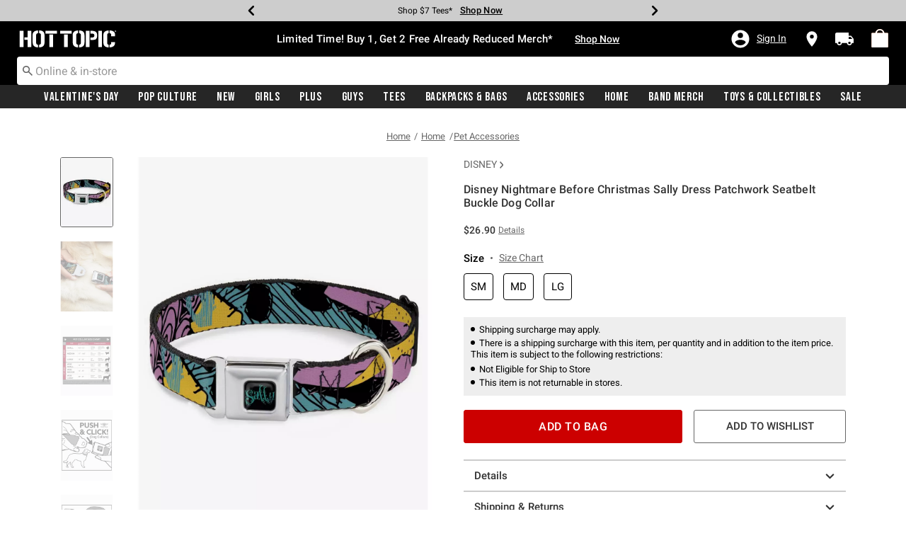

--- FILE ---
content_type: text/javascript; charset=utf-8
request_url: https://p.cquotient.com/pebble?tla=aavt-hottopic&activityType=viewProduct&callback=CQuotient._act_callback0&cookieId=bc1amPSSBOXUlEgLpuSEtkIwJB&userId=&emailId=&product=id%3A%3A19876815%7C%7Csku%3A%3A%7C%7Ctype%3A%3A%7C%7Calt_id%3A%3A&realm=AAVT&siteId=hottopic&instanceType=prd&locale=default&referrer=&currentLocation=https%3A%2F%2Fwww.hottopic.com%2Fproduct%2Fdisney-nightmare-before-christmas-sally-dress-patchwork-seatbelt-buckle-dog-collar%2F19876815.html&ls=true&_=1768529445138&v=v3.1.3&fbPixelId=__UNKNOWN__&json=%7B%22cookieId%22%3A%22bc1amPSSBOXUlEgLpuSEtkIwJB%22%2C%22userId%22%3A%22%22%2C%22emailId%22%3A%22%22%2C%22product%22%3A%7B%22id%22%3A%2219876815%22%2C%22sku%22%3A%22%22%2C%22type%22%3A%22%22%2C%22alt_id%22%3A%22%22%7D%2C%22realm%22%3A%22AAVT%22%2C%22siteId%22%3A%22hottopic%22%2C%22instanceType%22%3A%22prd%22%2C%22locale%22%3A%22default%22%2C%22referrer%22%3A%22%22%2C%22currentLocation%22%3A%22https%3A%2F%2Fwww.hottopic.com%2Fproduct%2Fdisney-nightmare-before-christmas-sally-dress-patchwork-seatbelt-buckle-dog-collar%2F19876815.html%22%2C%22ls%22%3Atrue%2C%22_%22%3A1768529445138%2C%22v%22%3A%22v3.1.3%22%2C%22fbPixelId%22%3A%22__UNKNOWN__%22%7D
body_size: 370
content:
/**/ typeof CQuotient._act_callback0 === 'function' && CQuotient._act_callback0([{"k":"__cq_uuid","v":"bc1amPSSBOXUlEgLpuSEtkIwJB","m":34128000},{"k":"__cq_bc","v":"%7B%22aavt-hottopic%22%3A%5B%7B%22id%22%3A%2219876815%22%7D%5D%7D","m":2592000},{"k":"__cq_seg","v":"0~0.00!1~0.00!2~0.00!3~0.00!4~0.00!5~0.00!6~0.00!7~0.00!8~0.00!9~0.00","m":2592000}]);

--- FILE ---
content_type: text/javascript; charset=utf-8
request_url: https://r.cquotient.com/recs/aavt-hottopic/pdp-top-new-products-to-product?callback=CQuotient._callback1&_device=mac&userId=&cookieId=bc1amPSSBOXUlEgLpuSEtkIwJB&emailId=&anchors=id%3A%3A19876815%7C%7Csku%3A%3A%7C%7Ctype%3A%3A%7C%7Calt_id%3A%3A&slotId=pdp-recommendation-einstein-1&slotConfigId=Product_Page_Recommender1&slotConfigTemplate=slots%2Frecommendation%2Frecommendations.isml&ccver=1.03&realm=AAVT&siteId=hottopic&instanceType=prd&v=v3.1.3&json=%7B%22userId%22%3A%22%22%2C%22cookieId%22%3A%22bc1amPSSBOXUlEgLpuSEtkIwJB%22%2C%22emailId%22%3A%22%22%2C%22anchors%22%3A%5B%7B%22id%22%3A%2219876815%22%2C%22sku%22%3A%22%22%2C%22type%22%3A%22%22%2C%22alt_id%22%3A%22%22%7D%5D%2C%22slotId%22%3A%22pdp-recommendation-einstein-1%22%2C%22slotConfigId%22%3A%22Product_Page_Recommender1%22%2C%22slotConfigTemplate%22%3A%22slots%2Frecommendation%2Frecommendations.isml%22%2C%22ccver%22%3A%221.03%22%2C%22realm%22%3A%22AAVT%22%2C%22siteId%22%3A%22hottopic%22%2C%22instanceType%22%3A%22prd%22%2C%22v%22%3A%22v3.1.3%22%7D
body_size: 1026
content:
/**/ typeof CQuotient._callback1 === 'function' && CQuotient._callback1({"pdp-top-new-products-to-product":{"displayMessage":"pdp-top-new-products-to-product","recs":[{"id":"19876799","product_name":"Disney Nightmare Before Christmas Jack Oogie Boogie Santa Seatbelt Buckle Dog Collar","image_url":"http://cdn.media.amplience.net/i/hottopic/19876799_av5","product_url":"https://www.hottopic.com/product/disney-nightmare-before-christmas-jack-oogie-boogie-santa-seatbelt-buckle-dog-collar/19876799.html"},{"id":"35281877","product_name":"Disney Nightmare Before Christmas Black Forest Peel & Stick Wallpaper","image_url":"http://cdn.media.amplience.net/i/hottopic/35281857_av1","product_url":"https://www.hottopic.com/product/disney-nightmare-before-christmas-black-forest-peel-stick-wallpaper/35281877.html"},{"id":"20566035","product_name":"The Nightmare Before Christmas Jack And Sally Doodles Seatbelt Buckle Dog Collar","image_url":"http://cdn.media.amplience.net/i/hottopic/20566035_av1","product_url":"https://www.hottopic.com/product/the-nightmare-before-christmas-jack-and-sally-doodles-seatbelt-buckle-dog-collar/20566035.html"},{"id":"32681968","product_name":"Department 56 Disney Nightmare Before Christmas Zero Cookie Jar","image_url":"http://cdn.media.amplience.net/i/hottopic/32681911_av1","product_url":"https://www.hottopic.com/product/department-56-disney-nightmare-before-christmas-zero-cookie-jar/32681968.html"},{"id":"19876807","product_name":"Disney Nightmare Before Christmas Oogie Boogie 4 Poses Seatbelt Buckle Dog Collar","image_url":"http://cdn.media.amplience.net/i/hottopic/19876807_av4","product_url":"https://www.hottopic.com/product/disney-nightmare-before-christmas-oogie-boogie-4-poses-seatbelt-buckle-dog-collar/19876807.html"},{"id":"35409805","product_name":"Department 56 Disney The Nightmare Before Christmas Jack Sculpted Cookie Jar","image_url":"http://cdn.media.amplience.net/i/hottopic/35409745_av1","product_url":"https://www.hottopic.com/product/department-56-disney-the-nightmare-before-christmas-jack-sculpted-cookie-jar/35409805.html"},{"id":"20113712","product_name":"Marvel Avengers Growth Chart Peel And Stick Wall Decals","image_url":"http://cdn.media.amplience.net/i/hottopic/20113711_av1","product_url":"https://www.hottopic.com/product/marvel-avengers-growth-chart-peel-and-stick-wall-decals/20113712.html"},{"id":"12811027","product_name":"Disney Minnie Mouse Bow Ears Monogram Dots Dog Leash","image_url":"http://cdn.media.amplience.net/i/hottopic/12811026_av1","product_url":"https://www.hottopic.com/product/disney-minnie-mouse-bow-ears-monogram-dots-dog-leash/12811027.html"},{"id":"16892986","product_name":"Nintendo Mario Duo Vertical Framed Wood Wall Art","image_url":"http://cdn.media.amplience.net/s/hottopic/16892985_hi","product_url":"https://www.hottopic.com/product/nintendo-mario-duo-vertical-framed-wood-wall-art/16892986.html"},{"id":"20801050","product_name":"Sun Moon Love Travel Mug","image_url":"http://cdn.media.amplience.net/s/hottopic/20801049_hi","product_url":"https://www.hottopic.com/product/sun-moon-love-travel-mug/20801050.html"},{"id":"35271634","product_name":"Operation: The Nightmare Before Christmas Edition Board Game","image_url":"http://cdn.media.amplience.net/s/hottopic/35271633_hi","product_url":"https://www.hottopic.com/product/operation-the-nightmare-before-christmas-edition-board-game/35271634.html"},{"id":"35245943","product_name":"The Nightmare Before Christmas Jack & Sally Shaker Compact Mirror","image_url":"http://cdn.media.amplience.net/i/hottopic/35245935_av1","product_url":"https://www.hottopic.com/product/the-nightmare-before-christmas-jack-sally-shaker-compact-mirror/35245943.html"},{"id":"35121915","product_name":"The Nightmare Before Christmas Jack & Sally Mug & Coaster Gift Set","image_url":"http://cdn.media.amplience.net/i/hottopic/35121910_av1","product_url":"https://www.hottopic.com/product/the-nightmare-before-christmas-jack-sally-mug-coaster-gift-set/35121915.html"},{"id":"35121912","product_name":"The Nightmare Before Christmas Oogie Boogie Gift Set","image_url":"http://cdn.media.amplience.net/i/hottopic/35121907_av1","product_url":"https://www.hottopic.com/product/the-nightmare-before-christmas-oogie-boogie-gift-set/35121912.html"},{"id":"35041792","product_name":"The Nightmare Before Christmas Graveyard Romance Poster","image_url":"http://cdn.media.amplience.net/s/hottopic/35041791_hi","product_url":"https://www.hottopic.com/product/the-nightmare-before-christmas-graveyard-romance-poster/35041792.html"}],"recoUUID":"60a283f4-1932-40b9-a33f-a4cc18b18a7b"}});

--- FILE ---
content_type: application/x-javascript;charset=utf-8
request_url: https://sanalytics.hottopic.com/id?d_visid_ver=4.1.0&d_fieldgroup=A&mcorgid=33A90F985C014F620A495CF5%40AdobeOrg&mid=46477333513400961611812697211177301388&ts=1768529446317
body_size: -41
content:
{"mid":"46477333513400961611812697211177301388"}

--- FILE ---
content_type: text/javascript; charset=utf-8
request_url: https://r.cquotient.com/recs/aavt-hottopic/pdp-bottom-new-product-to-product?callback=CQuotient._callback2&_device=mac&userId=&cookieId=bc1amPSSBOXUlEgLpuSEtkIwJB&emailId=&anchors=id%3A%3A19876815%7C%7Csku%3A%3A%7C%7Ctype%3A%3A%7C%7Calt_id%3A%3A&slotId=pdp-recommendation-einstein-2&slotConfigId=Product_Page_Recommender2&slotConfigTemplate=slots%2Frecommendation%2Frecommendations.isml&ccver=1.03&realm=AAVT&siteId=hottopic&instanceType=prd&v=v3.1.3&json=%7B%22userId%22%3A%22%22%2C%22cookieId%22%3A%22bc1amPSSBOXUlEgLpuSEtkIwJB%22%2C%22emailId%22%3A%22%22%2C%22anchors%22%3A%5B%7B%22id%22%3A%2219876815%22%2C%22sku%22%3A%22%22%2C%22type%22%3A%22%22%2C%22alt_id%22%3A%22%22%7D%5D%2C%22slotId%22%3A%22pdp-recommendation-einstein-2%22%2C%22slotConfigId%22%3A%22Product_Page_Recommender2%22%2C%22slotConfigTemplate%22%3A%22slots%2Frecommendation%2Frecommendations.isml%22%2C%22ccver%22%3A%221.03%22%2C%22realm%22%3A%22AAVT%22%2C%22siteId%22%3A%22hottopic%22%2C%22instanceType%22%3A%22prd%22%2C%22v%22%3A%22v3.1.3%22%7D
body_size: 994
content:
/**/ typeof CQuotient._callback2 === 'function' && CQuotient._callback2({"pdp-bottom-new-product-to-product":{"displayMessage":"pdp-bottom-new-product-to-product","recs":[{"id":"35842133","product_name":"The Nightmare Before Dinner Cookbook","image_url":"http://cdn.media.amplience.net/i/hottopic/35842132_av1","product_url":"https://www.hottopic.com/product/the-nightmare-before-dinner-cookbook/35842133.html"},{"id":"35271632","product_name":"Operation: Jaws Edition Board Game","image_url":"http://cdn.media.amplience.net/i/hottopic/35271631_av1","product_url":"https://www.hottopic.com/product/operation-jaws-edition-board-game/35271632.html"},{"id":"35185425","product_name":"Puremind X Peanuts Sphere Land Night Of Music Wooden Kit","image_url":"http://cdn.media.amplience.net/s/hottopic/35185424_hi","product_url":"https://www.hottopic.com/product/puremind-x-peanuts-sphere-land-night-of-music-wooden-kit/35185425.html"},{"id":"34632342","product_name":"Peanuts The Doctor Is In Card Game","image_url":"http://cdn.media.amplience.net/i/hottopic/34632341_av1","product_url":"https://www.hottopic.com/product/peanuts-the-doctor-is-in-card-game/34632342.html"},{"id":"34487266","product_name":"Jaws Poster Grid Puzzle Box","image_url":"http://cdn.media.amplience.net/i/hottopic/34487265_av3","product_url":"https://www.hottopic.com/product/jaws-poster-grid-puzzle-box/34487266.html"},{"id":"34457580","product_name":"The Nightmare Before Christmas Jack & Sally Ceramic Spoon Rest","image_url":"http://cdn.media.amplience.net/i/hottopic/34457575_av1","product_url":"https://www.hottopic.com/product/the-nightmare-before-christmas-jack-sally-ceramic-spoon-rest/34457580.html"},{"id":"31579794","product_name":"Disney Nightmare Before Christmas Jack and Sally Musical Lantern","image_url":"http://cdn.media.amplience.net/i/hottopic/31579726_av4","product_url":"https://www.hottopic.com/product/disney-nightmare-before-christmas-jack-and-sally-musical-lantern/31579794.html"},{"id":"35271634","product_name":"Operation: The Nightmare Before Christmas Edition Board Game","image_url":"http://cdn.media.amplience.net/s/hottopic/35271633_hi","product_url":"https://www.hottopic.com/product/operation-the-nightmare-before-christmas-edition-board-game/35271634.html"},{"id":"35245943","product_name":"The Nightmare Before Christmas Jack & Sally Shaker Compact Mirror","image_url":"http://cdn.media.amplience.net/i/hottopic/35245935_av1","product_url":"https://www.hottopic.com/product/the-nightmare-before-christmas-jack-sally-shaker-compact-mirror/35245943.html"},{"id":"35121915","product_name":"The Nightmare Before Christmas Jack & Sally Mug & Coaster Gift Set","image_url":"http://cdn.media.amplience.net/i/hottopic/35121910_av1","product_url":"https://www.hottopic.com/product/the-nightmare-before-christmas-jack-sally-mug-coaster-gift-set/35121915.html"},{"id":"35121912","product_name":"The Nightmare Before Christmas Oogie Boogie Gift Set","image_url":"http://cdn.media.amplience.net/i/hottopic/35121907_av1","product_url":"https://www.hottopic.com/product/the-nightmare-before-christmas-oogie-boogie-gift-set/35121912.html"},{"id":"35041792","product_name":"The Nightmare Before Christmas Graveyard Romance Poster","image_url":"http://cdn.media.amplience.net/s/hottopic/35041791_hi","product_url":"https://www.hottopic.com/product/the-nightmare-before-christmas-graveyard-romance-poster/35041792.html"},{"id":"35039709","product_name":"The Nightmare Before Christmas Lock SHock & Barrel Stained Glass Wall Art Hot Topic Exclusive","image_url":"http://cdn.media.amplience.net/i/hottopic/35039708_av1","product_url":"https://www.hottopic.com/product/the-nightmare-before-christmas-lock-shock-barrel-stained-glass-wall-art-hot-topic-exclusive/35039709.html"},{"id":"34913463","product_name":"The Nightmare Before Christmas Jack & Sally Allover Print Flip-Top Water Bottle","image_url":"http://cdn.media.amplience.net/i/hottopic/34913457_av2","product_url":"https://www.hottopic.com/product/the-nightmare-before-christmas-jack-sally-allover-print-flip-top-water-bottle/34913463.html"},{"id":"34707433","product_name":"The Nightmare Before Christmas Jack Skellington Cloud Pillow","image_url":"http://cdn.media.amplience.net/i/hottopic/34707425_av1","product_url":"https://www.hottopic.com/product/the-nightmare-before-christmas-jack-skellington-cloud-pillow/34707433.html"}],"recoUUID":"2c800005-85ef-49ee-9b91-da7619b14c8a"}});